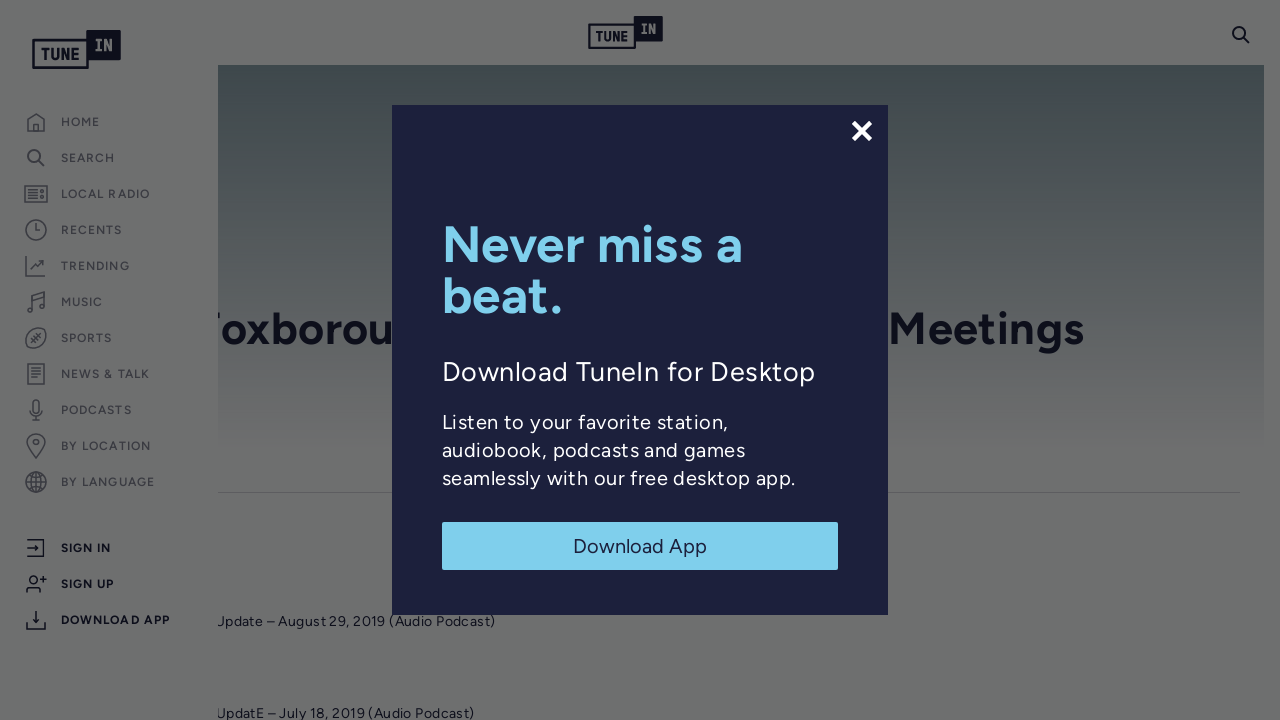

--- FILE ---
content_type: text/html; charset=utf-8
request_url: https://www.google.com/recaptcha/api2/anchor?ar=1&k=6LeX0gEiAAAAAIIeTpEprcKukrYul2unIoDI9UAF&co=aHR0cHM6Ly90dW5laW4uY29tOjQ0Mw..&hl=en&v=9TiwnJFHeuIw_s0wSd3fiKfN&size=invisible&anchor-ms=20000&execute-ms=30000&cb=h05m4co49gmy
body_size: 49255
content:
<!DOCTYPE HTML><html dir="ltr" lang="en"><head><meta http-equiv="Content-Type" content="text/html; charset=UTF-8">
<meta http-equiv="X-UA-Compatible" content="IE=edge">
<title>reCAPTCHA</title>
<style type="text/css">
/* cyrillic-ext */
@font-face {
  font-family: 'Roboto';
  font-style: normal;
  font-weight: 400;
  font-stretch: 100%;
  src: url(//fonts.gstatic.com/s/roboto/v48/KFO7CnqEu92Fr1ME7kSn66aGLdTylUAMa3GUBHMdazTgWw.woff2) format('woff2');
  unicode-range: U+0460-052F, U+1C80-1C8A, U+20B4, U+2DE0-2DFF, U+A640-A69F, U+FE2E-FE2F;
}
/* cyrillic */
@font-face {
  font-family: 'Roboto';
  font-style: normal;
  font-weight: 400;
  font-stretch: 100%;
  src: url(//fonts.gstatic.com/s/roboto/v48/KFO7CnqEu92Fr1ME7kSn66aGLdTylUAMa3iUBHMdazTgWw.woff2) format('woff2');
  unicode-range: U+0301, U+0400-045F, U+0490-0491, U+04B0-04B1, U+2116;
}
/* greek-ext */
@font-face {
  font-family: 'Roboto';
  font-style: normal;
  font-weight: 400;
  font-stretch: 100%;
  src: url(//fonts.gstatic.com/s/roboto/v48/KFO7CnqEu92Fr1ME7kSn66aGLdTylUAMa3CUBHMdazTgWw.woff2) format('woff2');
  unicode-range: U+1F00-1FFF;
}
/* greek */
@font-face {
  font-family: 'Roboto';
  font-style: normal;
  font-weight: 400;
  font-stretch: 100%;
  src: url(//fonts.gstatic.com/s/roboto/v48/KFO7CnqEu92Fr1ME7kSn66aGLdTylUAMa3-UBHMdazTgWw.woff2) format('woff2');
  unicode-range: U+0370-0377, U+037A-037F, U+0384-038A, U+038C, U+038E-03A1, U+03A3-03FF;
}
/* math */
@font-face {
  font-family: 'Roboto';
  font-style: normal;
  font-weight: 400;
  font-stretch: 100%;
  src: url(//fonts.gstatic.com/s/roboto/v48/KFO7CnqEu92Fr1ME7kSn66aGLdTylUAMawCUBHMdazTgWw.woff2) format('woff2');
  unicode-range: U+0302-0303, U+0305, U+0307-0308, U+0310, U+0312, U+0315, U+031A, U+0326-0327, U+032C, U+032F-0330, U+0332-0333, U+0338, U+033A, U+0346, U+034D, U+0391-03A1, U+03A3-03A9, U+03B1-03C9, U+03D1, U+03D5-03D6, U+03F0-03F1, U+03F4-03F5, U+2016-2017, U+2034-2038, U+203C, U+2040, U+2043, U+2047, U+2050, U+2057, U+205F, U+2070-2071, U+2074-208E, U+2090-209C, U+20D0-20DC, U+20E1, U+20E5-20EF, U+2100-2112, U+2114-2115, U+2117-2121, U+2123-214F, U+2190, U+2192, U+2194-21AE, U+21B0-21E5, U+21F1-21F2, U+21F4-2211, U+2213-2214, U+2216-22FF, U+2308-230B, U+2310, U+2319, U+231C-2321, U+2336-237A, U+237C, U+2395, U+239B-23B7, U+23D0, U+23DC-23E1, U+2474-2475, U+25AF, U+25B3, U+25B7, U+25BD, U+25C1, U+25CA, U+25CC, U+25FB, U+266D-266F, U+27C0-27FF, U+2900-2AFF, U+2B0E-2B11, U+2B30-2B4C, U+2BFE, U+3030, U+FF5B, U+FF5D, U+1D400-1D7FF, U+1EE00-1EEFF;
}
/* symbols */
@font-face {
  font-family: 'Roboto';
  font-style: normal;
  font-weight: 400;
  font-stretch: 100%;
  src: url(//fonts.gstatic.com/s/roboto/v48/KFO7CnqEu92Fr1ME7kSn66aGLdTylUAMaxKUBHMdazTgWw.woff2) format('woff2');
  unicode-range: U+0001-000C, U+000E-001F, U+007F-009F, U+20DD-20E0, U+20E2-20E4, U+2150-218F, U+2190, U+2192, U+2194-2199, U+21AF, U+21E6-21F0, U+21F3, U+2218-2219, U+2299, U+22C4-22C6, U+2300-243F, U+2440-244A, U+2460-24FF, U+25A0-27BF, U+2800-28FF, U+2921-2922, U+2981, U+29BF, U+29EB, U+2B00-2BFF, U+4DC0-4DFF, U+FFF9-FFFB, U+10140-1018E, U+10190-1019C, U+101A0, U+101D0-101FD, U+102E0-102FB, U+10E60-10E7E, U+1D2C0-1D2D3, U+1D2E0-1D37F, U+1F000-1F0FF, U+1F100-1F1AD, U+1F1E6-1F1FF, U+1F30D-1F30F, U+1F315, U+1F31C, U+1F31E, U+1F320-1F32C, U+1F336, U+1F378, U+1F37D, U+1F382, U+1F393-1F39F, U+1F3A7-1F3A8, U+1F3AC-1F3AF, U+1F3C2, U+1F3C4-1F3C6, U+1F3CA-1F3CE, U+1F3D4-1F3E0, U+1F3ED, U+1F3F1-1F3F3, U+1F3F5-1F3F7, U+1F408, U+1F415, U+1F41F, U+1F426, U+1F43F, U+1F441-1F442, U+1F444, U+1F446-1F449, U+1F44C-1F44E, U+1F453, U+1F46A, U+1F47D, U+1F4A3, U+1F4B0, U+1F4B3, U+1F4B9, U+1F4BB, U+1F4BF, U+1F4C8-1F4CB, U+1F4D6, U+1F4DA, U+1F4DF, U+1F4E3-1F4E6, U+1F4EA-1F4ED, U+1F4F7, U+1F4F9-1F4FB, U+1F4FD-1F4FE, U+1F503, U+1F507-1F50B, U+1F50D, U+1F512-1F513, U+1F53E-1F54A, U+1F54F-1F5FA, U+1F610, U+1F650-1F67F, U+1F687, U+1F68D, U+1F691, U+1F694, U+1F698, U+1F6AD, U+1F6B2, U+1F6B9-1F6BA, U+1F6BC, U+1F6C6-1F6CF, U+1F6D3-1F6D7, U+1F6E0-1F6EA, U+1F6F0-1F6F3, U+1F6F7-1F6FC, U+1F700-1F7FF, U+1F800-1F80B, U+1F810-1F847, U+1F850-1F859, U+1F860-1F887, U+1F890-1F8AD, U+1F8B0-1F8BB, U+1F8C0-1F8C1, U+1F900-1F90B, U+1F93B, U+1F946, U+1F984, U+1F996, U+1F9E9, U+1FA00-1FA6F, U+1FA70-1FA7C, U+1FA80-1FA89, U+1FA8F-1FAC6, U+1FACE-1FADC, U+1FADF-1FAE9, U+1FAF0-1FAF8, U+1FB00-1FBFF;
}
/* vietnamese */
@font-face {
  font-family: 'Roboto';
  font-style: normal;
  font-weight: 400;
  font-stretch: 100%;
  src: url(//fonts.gstatic.com/s/roboto/v48/KFO7CnqEu92Fr1ME7kSn66aGLdTylUAMa3OUBHMdazTgWw.woff2) format('woff2');
  unicode-range: U+0102-0103, U+0110-0111, U+0128-0129, U+0168-0169, U+01A0-01A1, U+01AF-01B0, U+0300-0301, U+0303-0304, U+0308-0309, U+0323, U+0329, U+1EA0-1EF9, U+20AB;
}
/* latin-ext */
@font-face {
  font-family: 'Roboto';
  font-style: normal;
  font-weight: 400;
  font-stretch: 100%;
  src: url(//fonts.gstatic.com/s/roboto/v48/KFO7CnqEu92Fr1ME7kSn66aGLdTylUAMa3KUBHMdazTgWw.woff2) format('woff2');
  unicode-range: U+0100-02BA, U+02BD-02C5, U+02C7-02CC, U+02CE-02D7, U+02DD-02FF, U+0304, U+0308, U+0329, U+1D00-1DBF, U+1E00-1E9F, U+1EF2-1EFF, U+2020, U+20A0-20AB, U+20AD-20C0, U+2113, U+2C60-2C7F, U+A720-A7FF;
}
/* latin */
@font-face {
  font-family: 'Roboto';
  font-style: normal;
  font-weight: 400;
  font-stretch: 100%;
  src: url(//fonts.gstatic.com/s/roboto/v48/KFO7CnqEu92Fr1ME7kSn66aGLdTylUAMa3yUBHMdazQ.woff2) format('woff2');
  unicode-range: U+0000-00FF, U+0131, U+0152-0153, U+02BB-02BC, U+02C6, U+02DA, U+02DC, U+0304, U+0308, U+0329, U+2000-206F, U+20AC, U+2122, U+2191, U+2193, U+2212, U+2215, U+FEFF, U+FFFD;
}
/* cyrillic-ext */
@font-face {
  font-family: 'Roboto';
  font-style: normal;
  font-weight: 500;
  font-stretch: 100%;
  src: url(//fonts.gstatic.com/s/roboto/v48/KFO7CnqEu92Fr1ME7kSn66aGLdTylUAMa3GUBHMdazTgWw.woff2) format('woff2');
  unicode-range: U+0460-052F, U+1C80-1C8A, U+20B4, U+2DE0-2DFF, U+A640-A69F, U+FE2E-FE2F;
}
/* cyrillic */
@font-face {
  font-family: 'Roboto';
  font-style: normal;
  font-weight: 500;
  font-stretch: 100%;
  src: url(//fonts.gstatic.com/s/roboto/v48/KFO7CnqEu92Fr1ME7kSn66aGLdTylUAMa3iUBHMdazTgWw.woff2) format('woff2');
  unicode-range: U+0301, U+0400-045F, U+0490-0491, U+04B0-04B1, U+2116;
}
/* greek-ext */
@font-face {
  font-family: 'Roboto';
  font-style: normal;
  font-weight: 500;
  font-stretch: 100%;
  src: url(//fonts.gstatic.com/s/roboto/v48/KFO7CnqEu92Fr1ME7kSn66aGLdTylUAMa3CUBHMdazTgWw.woff2) format('woff2');
  unicode-range: U+1F00-1FFF;
}
/* greek */
@font-face {
  font-family: 'Roboto';
  font-style: normal;
  font-weight: 500;
  font-stretch: 100%;
  src: url(//fonts.gstatic.com/s/roboto/v48/KFO7CnqEu92Fr1ME7kSn66aGLdTylUAMa3-UBHMdazTgWw.woff2) format('woff2');
  unicode-range: U+0370-0377, U+037A-037F, U+0384-038A, U+038C, U+038E-03A1, U+03A3-03FF;
}
/* math */
@font-face {
  font-family: 'Roboto';
  font-style: normal;
  font-weight: 500;
  font-stretch: 100%;
  src: url(//fonts.gstatic.com/s/roboto/v48/KFO7CnqEu92Fr1ME7kSn66aGLdTylUAMawCUBHMdazTgWw.woff2) format('woff2');
  unicode-range: U+0302-0303, U+0305, U+0307-0308, U+0310, U+0312, U+0315, U+031A, U+0326-0327, U+032C, U+032F-0330, U+0332-0333, U+0338, U+033A, U+0346, U+034D, U+0391-03A1, U+03A3-03A9, U+03B1-03C9, U+03D1, U+03D5-03D6, U+03F0-03F1, U+03F4-03F5, U+2016-2017, U+2034-2038, U+203C, U+2040, U+2043, U+2047, U+2050, U+2057, U+205F, U+2070-2071, U+2074-208E, U+2090-209C, U+20D0-20DC, U+20E1, U+20E5-20EF, U+2100-2112, U+2114-2115, U+2117-2121, U+2123-214F, U+2190, U+2192, U+2194-21AE, U+21B0-21E5, U+21F1-21F2, U+21F4-2211, U+2213-2214, U+2216-22FF, U+2308-230B, U+2310, U+2319, U+231C-2321, U+2336-237A, U+237C, U+2395, U+239B-23B7, U+23D0, U+23DC-23E1, U+2474-2475, U+25AF, U+25B3, U+25B7, U+25BD, U+25C1, U+25CA, U+25CC, U+25FB, U+266D-266F, U+27C0-27FF, U+2900-2AFF, U+2B0E-2B11, U+2B30-2B4C, U+2BFE, U+3030, U+FF5B, U+FF5D, U+1D400-1D7FF, U+1EE00-1EEFF;
}
/* symbols */
@font-face {
  font-family: 'Roboto';
  font-style: normal;
  font-weight: 500;
  font-stretch: 100%;
  src: url(//fonts.gstatic.com/s/roboto/v48/KFO7CnqEu92Fr1ME7kSn66aGLdTylUAMaxKUBHMdazTgWw.woff2) format('woff2');
  unicode-range: U+0001-000C, U+000E-001F, U+007F-009F, U+20DD-20E0, U+20E2-20E4, U+2150-218F, U+2190, U+2192, U+2194-2199, U+21AF, U+21E6-21F0, U+21F3, U+2218-2219, U+2299, U+22C4-22C6, U+2300-243F, U+2440-244A, U+2460-24FF, U+25A0-27BF, U+2800-28FF, U+2921-2922, U+2981, U+29BF, U+29EB, U+2B00-2BFF, U+4DC0-4DFF, U+FFF9-FFFB, U+10140-1018E, U+10190-1019C, U+101A0, U+101D0-101FD, U+102E0-102FB, U+10E60-10E7E, U+1D2C0-1D2D3, U+1D2E0-1D37F, U+1F000-1F0FF, U+1F100-1F1AD, U+1F1E6-1F1FF, U+1F30D-1F30F, U+1F315, U+1F31C, U+1F31E, U+1F320-1F32C, U+1F336, U+1F378, U+1F37D, U+1F382, U+1F393-1F39F, U+1F3A7-1F3A8, U+1F3AC-1F3AF, U+1F3C2, U+1F3C4-1F3C6, U+1F3CA-1F3CE, U+1F3D4-1F3E0, U+1F3ED, U+1F3F1-1F3F3, U+1F3F5-1F3F7, U+1F408, U+1F415, U+1F41F, U+1F426, U+1F43F, U+1F441-1F442, U+1F444, U+1F446-1F449, U+1F44C-1F44E, U+1F453, U+1F46A, U+1F47D, U+1F4A3, U+1F4B0, U+1F4B3, U+1F4B9, U+1F4BB, U+1F4BF, U+1F4C8-1F4CB, U+1F4D6, U+1F4DA, U+1F4DF, U+1F4E3-1F4E6, U+1F4EA-1F4ED, U+1F4F7, U+1F4F9-1F4FB, U+1F4FD-1F4FE, U+1F503, U+1F507-1F50B, U+1F50D, U+1F512-1F513, U+1F53E-1F54A, U+1F54F-1F5FA, U+1F610, U+1F650-1F67F, U+1F687, U+1F68D, U+1F691, U+1F694, U+1F698, U+1F6AD, U+1F6B2, U+1F6B9-1F6BA, U+1F6BC, U+1F6C6-1F6CF, U+1F6D3-1F6D7, U+1F6E0-1F6EA, U+1F6F0-1F6F3, U+1F6F7-1F6FC, U+1F700-1F7FF, U+1F800-1F80B, U+1F810-1F847, U+1F850-1F859, U+1F860-1F887, U+1F890-1F8AD, U+1F8B0-1F8BB, U+1F8C0-1F8C1, U+1F900-1F90B, U+1F93B, U+1F946, U+1F984, U+1F996, U+1F9E9, U+1FA00-1FA6F, U+1FA70-1FA7C, U+1FA80-1FA89, U+1FA8F-1FAC6, U+1FACE-1FADC, U+1FADF-1FAE9, U+1FAF0-1FAF8, U+1FB00-1FBFF;
}
/* vietnamese */
@font-face {
  font-family: 'Roboto';
  font-style: normal;
  font-weight: 500;
  font-stretch: 100%;
  src: url(//fonts.gstatic.com/s/roboto/v48/KFO7CnqEu92Fr1ME7kSn66aGLdTylUAMa3OUBHMdazTgWw.woff2) format('woff2');
  unicode-range: U+0102-0103, U+0110-0111, U+0128-0129, U+0168-0169, U+01A0-01A1, U+01AF-01B0, U+0300-0301, U+0303-0304, U+0308-0309, U+0323, U+0329, U+1EA0-1EF9, U+20AB;
}
/* latin-ext */
@font-face {
  font-family: 'Roboto';
  font-style: normal;
  font-weight: 500;
  font-stretch: 100%;
  src: url(//fonts.gstatic.com/s/roboto/v48/KFO7CnqEu92Fr1ME7kSn66aGLdTylUAMa3KUBHMdazTgWw.woff2) format('woff2');
  unicode-range: U+0100-02BA, U+02BD-02C5, U+02C7-02CC, U+02CE-02D7, U+02DD-02FF, U+0304, U+0308, U+0329, U+1D00-1DBF, U+1E00-1E9F, U+1EF2-1EFF, U+2020, U+20A0-20AB, U+20AD-20C0, U+2113, U+2C60-2C7F, U+A720-A7FF;
}
/* latin */
@font-face {
  font-family: 'Roboto';
  font-style: normal;
  font-weight: 500;
  font-stretch: 100%;
  src: url(//fonts.gstatic.com/s/roboto/v48/KFO7CnqEu92Fr1ME7kSn66aGLdTylUAMa3yUBHMdazQ.woff2) format('woff2');
  unicode-range: U+0000-00FF, U+0131, U+0152-0153, U+02BB-02BC, U+02C6, U+02DA, U+02DC, U+0304, U+0308, U+0329, U+2000-206F, U+20AC, U+2122, U+2191, U+2193, U+2212, U+2215, U+FEFF, U+FFFD;
}
/* cyrillic-ext */
@font-face {
  font-family: 'Roboto';
  font-style: normal;
  font-weight: 900;
  font-stretch: 100%;
  src: url(//fonts.gstatic.com/s/roboto/v48/KFO7CnqEu92Fr1ME7kSn66aGLdTylUAMa3GUBHMdazTgWw.woff2) format('woff2');
  unicode-range: U+0460-052F, U+1C80-1C8A, U+20B4, U+2DE0-2DFF, U+A640-A69F, U+FE2E-FE2F;
}
/* cyrillic */
@font-face {
  font-family: 'Roboto';
  font-style: normal;
  font-weight: 900;
  font-stretch: 100%;
  src: url(//fonts.gstatic.com/s/roboto/v48/KFO7CnqEu92Fr1ME7kSn66aGLdTylUAMa3iUBHMdazTgWw.woff2) format('woff2');
  unicode-range: U+0301, U+0400-045F, U+0490-0491, U+04B0-04B1, U+2116;
}
/* greek-ext */
@font-face {
  font-family: 'Roboto';
  font-style: normal;
  font-weight: 900;
  font-stretch: 100%;
  src: url(//fonts.gstatic.com/s/roboto/v48/KFO7CnqEu92Fr1ME7kSn66aGLdTylUAMa3CUBHMdazTgWw.woff2) format('woff2');
  unicode-range: U+1F00-1FFF;
}
/* greek */
@font-face {
  font-family: 'Roboto';
  font-style: normal;
  font-weight: 900;
  font-stretch: 100%;
  src: url(//fonts.gstatic.com/s/roboto/v48/KFO7CnqEu92Fr1ME7kSn66aGLdTylUAMa3-UBHMdazTgWw.woff2) format('woff2');
  unicode-range: U+0370-0377, U+037A-037F, U+0384-038A, U+038C, U+038E-03A1, U+03A3-03FF;
}
/* math */
@font-face {
  font-family: 'Roboto';
  font-style: normal;
  font-weight: 900;
  font-stretch: 100%;
  src: url(//fonts.gstatic.com/s/roboto/v48/KFO7CnqEu92Fr1ME7kSn66aGLdTylUAMawCUBHMdazTgWw.woff2) format('woff2');
  unicode-range: U+0302-0303, U+0305, U+0307-0308, U+0310, U+0312, U+0315, U+031A, U+0326-0327, U+032C, U+032F-0330, U+0332-0333, U+0338, U+033A, U+0346, U+034D, U+0391-03A1, U+03A3-03A9, U+03B1-03C9, U+03D1, U+03D5-03D6, U+03F0-03F1, U+03F4-03F5, U+2016-2017, U+2034-2038, U+203C, U+2040, U+2043, U+2047, U+2050, U+2057, U+205F, U+2070-2071, U+2074-208E, U+2090-209C, U+20D0-20DC, U+20E1, U+20E5-20EF, U+2100-2112, U+2114-2115, U+2117-2121, U+2123-214F, U+2190, U+2192, U+2194-21AE, U+21B0-21E5, U+21F1-21F2, U+21F4-2211, U+2213-2214, U+2216-22FF, U+2308-230B, U+2310, U+2319, U+231C-2321, U+2336-237A, U+237C, U+2395, U+239B-23B7, U+23D0, U+23DC-23E1, U+2474-2475, U+25AF, U+25B3, U+25B7, U+25BD, U+25C1, U+25CA, U+25CC, U+25FB, U+266D-266F, U+27C0-27FF, U+2900-2AFF, U+2B0E-2B11, U+2B30-2B4C, U+2BFE, U+3030, U+FF5B, U+FF5D, U+1D400-1D7FF, U+1EE00-1EEFF;
}
/* symbols */
@font-face {
  font-family: 'Roboto';
  font-style: normal;
  font-weight: 900;
  font-stretch: 100%;
  src: url(//fonts.gstatic.com/s/roboto/v48/KFO7CnqEu92Fr1ME7kSn66aGLdTylUAMaxKUBHMdazTgWw.woff2) format('woff2');
  unicode-range: U+0001-000C, U+000E-001F, U+007F-009F, U+20DD-20E0, U+20E2-20E4, U+2150-218F, U+2190, U+2192, U+2194-2199, U+21AF, U+21E6-21F0, U+21F3, U+2218-2219, U+2299, U+22C4-22C6, U+2300-243F, U+2440-244A, U+2460-24FF, U+25A0-27BF, U+2800-28FF, U+2921-2922, U+2981, U+29BF, U+29EB, U+2B00-2BFF, U+4DC0-4DFF, U+FFF9-FFFB, U+10140-1018E, U+10190-1019C, U+101A0, U+101D0-101FD, U+102E0-102FB, U+10E60-10E7E, U+1D2C0-1D2D3, U+1D2E0-1D37F, U+1F000-1F0FF, U+1F100-1F1AD, U+1F1E6-1F1FF, U+1F30D-1F30F, U+1F315, U+1F31C, U+1F31E, U+1F320-1F32C, U+1F336, U+1F378, U+1F37D, U+1F382, U+1F393-1F39F, U+1F3A7-1F3A8, U+1F3AC-1F3AF, U+1F3C2, U+1F3C4-1F3C6, U+1F3CA-1F3CE, U+1F3D4-1F3E0, U+1F3ED, U+1F3F1-1F3F3, U+1F3F5-1F3F7, U+1F408, U+1F415, U+1F41F, U+1F426, U+1F43F, U+1F441-1F442, U+1F444, U+1F446-1F449, U+1F44C-1F44E, U+1F453, U+1F46A, U+1F47D, U+1F4A3, U+1F4B0, U+1F4B3, U+1F4B9, U+1F4BB, U+1F4BF, U+1F4C8-1F4CB, U+1F4D6, U+1F4DA, U+1F4DF, U+1F4E3-1F4E6, U+1F4EA-1F4ED, U+1F4F7, U+1F4F9-1F4FB, U+1F4FD-1F4FE, U+1F503, U+1F507-1F50B, U+1F50D, U+1F512-1F513, U+1F53E-1F54A, U+1F54F-1F5FA, U+1F610, U+1F650-1F67F, U+1F687, U+1F68D, U+1F691, U+1F694, U+1F698, U+1F6AD, U+1F6B2, U+1F6B9-1F6BA, U+1F6BC, U+1F6C6-1F6CF, U+1F6D3-1F6D7, U+1F6E0-1F6EA, U+1F6F0-1F6F3, U+1F6F7-1F6FC, U+1F700-1F7FF, U+1F800-1F80B, U+1F810-1F847, U+1F850-1F859, U+1F860-1F887, U+1F890-1F8AD, U+1F8B0-1F8BB, U+1F8C0-1F8C1, U+1F900-1F90B, U+1F93B, U+1F946, U+1F984, U+1F996, U+1F9E9, U+1FA00-1FA6F, U+1FA70-1FA7C, U+1FA80-1FA89, U+1FA8F-1FAC6, U+1FACE-1FADC, U+1FADF-1FAE9, U+1FAF0-1FAF8, U+1FB00-1FBFF;
}
/* vietnamese */
@font-face {
  font-family: 'Roboto';
  font-style: normal;
  font-weight: 900;
  font-stretch: 100%;
  src: url(//fonts.gstatic.com/s/roboto/v48/KFO7CnqEu92Fr1ME7kSn66aGLdTylUAMa3OUBHMdazTgWw.woff2) format('woff2');
  unicode-range: U+0102-0103, U+0110-0111, U+0128-0129, U+0168-0169, U+01A0-01A1, U+01AF-01B0, U+0300-0301, U+0303-0304, U+0308-0309, U+0323, U+0329, U+1EA0-1EF9, U+20AB;
}
/* latin-ext */
@font-face {
  font-family: 'Roboto';
  font-style: normal;
  font-weight: 900;
  font-stretch: 100%;
  src: url(//fonts.gstatic.com/s/roboto/v48/KFO7CnqEu92Fr1ME7kSn66aGLdTylUAMa3KUBHMdazTgWw.woff2) format('woff2');
  unicode-range: U+0100-02BA, U+02BD-02C5, U+02C7-02CC, U+02CE-02D7, U+02DD-02FF, U+0304, U+0308, U+0329, U+1D00-1DBF, U+1E00-1E9F, U+1EF2-1EFF, U+2020, U+20A0-20AB, U+20AD-20C0, U+2113, U+2C60-2C7F, U+A720-A7FF;
}
/* latin */
@font-face {
  font-family: 'Roboto';
  font-style: normal;
  font-weight: 900;
  font-stretch: 100%;
  src: url(//fonts.gstatic.com/s/roboto/v48/KFO7CnqEu92Fr1ME7kSn66aGLdTylUAMa3yUBHMdazQ.woff2) format('woff2');
  unicode-range: U+0000-00FF, U+0131, U+0152-0153, U+02BB-02BC, U+02C6, U+02DA, U+02DC, U+0304, U+0308, U+0329, U+2000-206F, U+20AC, U+2122, U+2191, U+2193, U+2212, U+2215, U+FEFF, U+FFFD;
}

</style>
<link rel="stylesheet" type="text/css" href="https://www.gstatic.com/recaptcha/releases/9TiwnJFHeuIw_s0wSd3fiKfN/styles__ltr.css">
<script nonce="c-D1yc5TcdEswSXnVJ9zoA" type="text/javascript">window['__recaptcha_api'] = 'https://www.google.com/recaptcha/api2/';</script>
<script type="text/javascript" src="https://www.gstatic.com/recaptcha/releases/9TiwnJFHeuIw_s0wSd3fiKfN/recaptcha__en.js" nonce="c-D1yc5TcdEswSXnVJ9zoA">
      
    </script></head>
<body><div id="rc-anchor-alert" class="rc-anchor-alert"></div>
<input type="hidden" id="recaptcha-token" value="[base64]">
<script type="text/javascript" nonce="c-D1yc5TcdEswSXnVJ9zoA">
      recaptcha.anchor.Main.init("[\x22ainput\x22,[\x22bgdata\x22,\x22\x22,\[base64]/[base64]/[base64]/KE4oMTI0LHYsdi5HKSxMWihsLHYpKTpOKDEyNCx2LGwpLFYpLHYpLFQpKSxGKDE3MSx2KX0scjc9ZnVuY3Rpb24obCl7cmV0dXJuIGx9LEM9ZnVuY3Rpb24obCxWLHYpe04odixsLFYpLFZbYWtdPTI3OTZ9LG49ZnVuY3Rpb24obCxWKXtWLlg9KChWLlg/[base64]/[base64]/[base64]/[base64]/[base64]/[base64]/[base64]/[base64]/[base64]/[base64]/[base64]\\u003d\x22,\[base64]\x22,\x22wqjCkHYHwpHCicK9WcOkwovDgE4fEjDCtcKBw47Co8K6CClJaS0dc8KnwrvChcK4w7LCuG7DoiXDtMKKw5nDtW9TX8K8acO4cF9gRcOlwqgEwqYLQkzDr8OeRh5UNMK2wrbCnwZvw79RFHEafFDCvF/CnsK7w4bDmcOQAAfDqcKAw5LDisKTMjdKFH3Cq8OFVUnCsgszwoNDw6JhLWnDtsO6w5BOF09nGMKpw6FXEMK+w6FnLWZHKTLDlX8ARcOlwqZhwpLCr1/CtsODwpFBdsK4b1hNM14AwrXDvMOfVcKaw5HDjAVVVWDCpkMewp9Lw6HClW9mUAhjwr7CujsSenwlAcOCDcOnw5kBw7TDhgjDgnZVw7/DjDU3w4XCvwEEPcOswpVCw4DDvsOew5zCosKxH8Oqw4fDtlMfw5Fdw7p8DsKmJMKAwpAPZMOTwooawpQBSMO3w6w4Fz7DqcOOwp8Bw4wiTMKwIcOIwrrCsMOYWR1xSD/CuSHCtzbDnMKBWMO9wp7CgsOPBAIONw/[base64]/CgcObHsKvY8KAwpDCoz7Cm8KsdMKaIGw1w6DDh8KYw44SPsKqw4fCtS7DlsKWM8K/[base64]/CqQHDgMOsJBfCsDvDs8KwVcKtJ24vflZwHGnCgMKxw5UwwqVZPhFrw7TCkcKKw4bDncKgw4PCgiQJOcOBGi3DgAZ3w7vCgcOPcMOpwqfDqS3Dn8KRwqRHJcKlwqfDpMOneSgeQcKUw6/CsXkYbWZ6w4zDgsKYw40IcT7Ci8Kvw6nDrsKcwrXCig8sw6tow7rDpwzDvMOpWG9FGlUFw6tjRcKvw5tMfmzDo8Kxwr3Djl4BJcKyKMKNw4E6w6hKAsOIPGjDvQMuV8OPw5Jzwr04SFZOwqU+V07CohbDkcK0w4pNF8KMXGvDo8OAw6nCuynCmcO+w4LCl8OvT8O/M1LCk8O/w47CtC8xUU3Dh0LDrRHDn8OlU3V5Y8KnCsONaX4DOh0Bw5hgVynCq2RNN38SA8KOdivCu8OrwrPDpXM6IMOdbRTDvSTDosKaC1N1wqJGDHnCm1QXw5jDvRTCkMKieg3CksOvw7wmNsO7DcOXY2/DlWQowrrCnjHCvcKTw5jDosKAHmNPwpBjw4AtCMKlAMOgwqPCgk5rw4bDhCJgw4/[base64]/CtsOCw7zCrHDDtnBhfhbCjMOXT8OBwrFqWMKEwqjDt8KmAMOoeMOjwqh1w6BSw5UfwrTCnUnDlWc+cMOSwoFWw79KM24Vw58pwq/[base64]/NCttDMKGcsKvw7x1ZcOZwodANXRnw7TCgTcpGcOpWsK5C8Oawo8WXsKhw6/CuikiQh9KfsOWH8Kxw5k0MW7DmG99C8OjwrLDoGXDuQIiwq3DtQ7CusKJw4jDrzQLclN5NsO0wow9HcKuwqzDncKZwrXDuzUZw7xyWXd2NsOtw5vCmWAbRcKSwobCjGZgFUjCgRA/YMOBI8KBZTvDvMOAQ8KwwrYYwrLDrh/DoCRjFABoAH/DhsOQHWPDtMKQOsK9EzlLDcKVw4R/YMK/w41+w5HCtTHCrcKdYUvCjjzDmnzDh8KEw7JZRcKPwpjDn8OUEcOew7/DqMOiwoB2wrTDk8OPETYyw6fDtnM0dyfCvMOpA8ObOAEnYMKEO8KtYGYcw71cJ23Cmz3DpXPCrMKlIcO4J8K5w6FCWWBnw5VZOcOTXyYOaB3CsMODw5cvOkRZwotQwpbDpBHDkMK6w4bDsEQWOzcKcEk5w6FHwpYKw6QpEcO1WsOgT8Kddng9HhfCmn8cV8OKTT4/wqPCkSdQwqLDsnDCvUTDicKyworDocOpEMOoEMK6cHnCsS/CkcOnwrbDtsK3AAfChcOcacKjworDgHvDs8KdZsKoEkZZfQMlJcKowofClG/Ci8O2DMOCw4LCoF7Do8OTwpM3wrcVw6QbFMKzNS7Dg8O1w7zCqcOnw6gBwqcqJ0DDtFs7GcOPw63Dqj/DisO4ZsKhWcKLw6glw5DDtTzCj156VcKAecOpMUpJJMK6VMOCwrw0acOgHHPDpMKlw6HDgsKTZXnDqG80b8KOdlLDgMOMw5pfw6ljOREAZ8K9KcKbw4vCucOpw4vCqsO4w43Cp3/DqcKgw5xBHHjCsF/CvMKfWMKVw6HDlFphw6vDoRogwpjDhm7DjiUhd8OjwqEcw4BOw5zCn8Obw6XCpjRaQjnDtsK/[base64]/DgCrCssOKBgnCqTdswop8BsOqGwfDvnbCrShBAcOaIgDCgilPw6XCjT80w5HDvzPDohFCwo1GVjAnwpgGwoBSXjLDjEN4Q8Oxw7onwpLCvMKCLMO/acKPw6PDmMOoZG84w7bDnsO3w71tw67DsHbDhcOuwopcw41jwozCsMO/wqxlVCHConsuw7g7w6HDr8O/wrMJZEpKwoowwqjDpgvCvMOlw78mwqpCwrYIZ8O+wo/[base64]/[base64]/DpMOsw4YIcsONw4Q9UMKxGMK8wqvDosKQw6rChMOHw6puaMKIwpY0CgAAwpLDt8OROj0ecjd0w5EKwrVsesKDZcK4w5FODsKbwqsqw797wpHCtFsHw6dDw5AbInwXwofChnFmSMOUw5dSw4g1w7pCU8KEw4/[base64]/w5dqwpRnw75Ewrsqw6lQwp9IWFRzG8Kmf8Kww5dUesKfwq/DvcKww4jDosOkBMO0CEfDvsOHf3RuEcOlISLDqcKCP8OmWhhTLsOiW2EXwpjDnSE6dsKmw6Qww5bCgcKIwrrCk8Kuw53CrDXCg0DCi8KVDys/[base64]/Co8KCM0DCu8OFY8KxIH3Dm0zCiFZ9wohSw4hjwr/CvkrDv8KCUFnCjsOJHRDDkQfDnh4/[base64]/DokbClnjCjcKCwoArFWs8w4pHwosOcsOpKcKLwrnCoF/ChTjChcK/[base64]/[base64]/Dq8OTNwx9DcKOC8OheCg5V1nCoH0LwpsTewnDhcOiOMO6XsObwrYHwr3CgjACw7rDicK2O8OtFB/Cq8K/wqMhLhPCvMKKGElfwqtVKsOjwqBgw5fClTHDlFfCph7CncK1BsOfw6bDtirCi8OSwqnDpwhoFMKlJ8Kiw7TCglLCqsKVXcK9wobCrMKjJwZGwrDClCTCrwTDn3pDccOQXU5eBcKew7LCo8KDR0jCoQLDk3bCksK/w6Z/[base64]/DtVDCoMOhw41UwqbDs8KDT8KtfWnCsMOjw7fDicOSD8Oyw6HCnMO+woAvwptlwq1jwqPDisONw5Ndw5TDh8OBw5TDiRdEF8K3WsOUZH/DmHoMw5LCqEMrw67CtnNvwpgBw7nCsR3Dh3VaEcOJwrduLsKnCMKZQ8KuwpAkwofDrQTCrcKeGUk/HzDDokXCqQJxwqt5asOmG35bW8OywrHDmzpnwqJOwp/CvBhSw5DDoGsJUgDCnsOLwqg8RcO+w67Cq8OBwrt3OwjDrl8ZQGotXsKhDVNLTmnCicOPUB1wRA96w5/CpsKswrfCusOlJ3s8JcOTwqEsw4dGw5zDncO9ZDPDo0MpVcKHe2PCr8KsBUXCvcOxE8Ouw7tOwrzCgjPDl1DCn0PCqX/CmUHDmcKyPgYPw4Ntw6VcDMKfScKhOSFPAxLChAzDnB3Dj3jDjkPDpMKOwpl1wpfCocKXEn7DqhLCqMKcLwzCpF7DkMKRwq0cMMK9DUo0w6PDkjrDnyzDiMKGYcOTwpHDigQecVnCmRzDhHzCrRoPfRPCtsOmwpghw6fDo8K1ewrCvjVGAmrDjcOPwo/DqFfDpcOzNCHDtsOnAlBMw7dMw7DCu8K8NEfCisODLg0MecKKIyvDvDTDssOMM1XCsD44CMOMwqjCqMK6KcKRw5nCsFtUwqV+w6pLPTXDlcO/B8KMw6txPUhqNyZnLMKhDSVBdzrDsSJ3QiJ5wqzCkQHClsKAw77Dt8Omw7Y7AhvCicOFw589FGbDtMKAAQd4w5MOJTsfF8OSw6fDrcKvw7Uew65pbTHCmxpwJcKewql0WcKpw5wwwqVuRsK8woUBNTkew5VhcsKjw6RowrvCtsKIBHrChMKWAAt/w714w4F+RWnCkMOILU7DpAYKSj0xf1INwoJxdx7DnTvDjMKCCANCDMKIHMKCwo15XTvDnX/Cs08iw60pEHvDnsOIwpLDmTPDm8OPR8OLw4UYPzx7Oi/DlBUYwpPDtcOaGxXDlcKJFABcE8Ofw5PDqsKPwrXCpCbCqcOMB0LChMKuw6AnwrrCjDHChcOBC8ONw4YgHUMzwqfCtRRARx/[base64]/[base64]/[base64]/w45pw6UMw5B0w55qCsOmIH5WwqRHw7xXCjPCn8Ojw6zDhS8yw6dsWMObw4/DqcKBdx9Rw47ChWrCjxrDrMKBeTA/wrDCsUBPw6fCpycNWGrDkcO/wp0Zwr/CkMOPwpYFwqIGOMO7w7PCuG/CpsOXworCp8KuwrtJwokqIifDuj13wpckw7lrARrCtxA/R8OXaAhxey3DmsOawpnDqiLCkcKKw5AHAcKuAsO/w5Q9w7zCmcKCUsKDwrgUw50dwotMfmbCvScAwqpTw7MLwr3CqcOuI8Osw4LDux5+wrM9HcOyH0zCuRQVw5V3Ihhzw6/CoABiAcKvNcO3Q8KEUsKNYkfDtQHDhsOKQMK6DinDtS/DvsKRDsOjw5sIQMKeccKvw5fCnMOQwrUKIcOswq/DrT/CusOcwqfChsK3CRcuIzLCiH/[base64]/CtmjDiMOnwpdvHAXCtMKYOU/DiV4rNHrCuMOyd8KAb8OLw65RD8Kww6dwTUl4Ji/CrSUzHgpcw75dV1lPUjp0Jmc5woUDw78SwpkzwrTCuD5Gw4Y6w44uasOnw6QtAcKxCsOEw7BXw6NaZVd+wodgCMKvw55Pw5PDo19lw45RQMKJXDZ+wpDCqcO7CcOmwrkEDCUFU8KlOVXDtTV/wrPDtcK4HSvCvDzCkcO9OMKYbsK/aMKxwo7Dm3gZwqVHwoXDhXvChMOGFcOpw4/Dk8Oxw5hVwoByw5k2Kj/CosOpM8KEMsKQRGLDkgTDvsKBw63CrAEJwpwCw57Dr8OZw7VdwoXCscOfQ8KNfsO8DMKvFy7DrBlUw5XDqmVWCg/CncK2BVFZAcKcN8KgwrMycE/DgsOxFsOzV2rCkh/ClsOOw77DoToiwol9wo4DwobDuirCucODMBA+wqoJwqzDk8OEwo3CjsO+wqt/wq7DkMKbw4rDs8Kuw7HDiEfCljpoDSoxwonDtsOYw786d1RWckTDhQc4FcOsw7tnw6rCgcKdw4vDusKhw4Udw69cK8OZwohFw7lZBcK3wpTCjFTDisOUw73DjsKcCcKxeMKMwp4YOsKUfsORcCbDksKgw6TCvy/CksKjw5A1wpXCusOIwrXCsU4pwrXDm8OGR8OTHcOXesOoBcOcwrIKw4LDnMKfw7HCv8OZw4zDhcKxZ8K/[base64]/[base64]/CsMOLP8KsIy3CuMKvwp9Fwr9uwqLDr8OHw6DDhUoIwpAcwrUEWsKVKsO+WQwmLcKBw7XCoxkscHDDmcK3VBhOe8KqcyRqwoVEdwfDlcKBA8OmaD/CpivCtUgxG8OuwrE+TTM1M33DrMOHECzCs8OKwpwHBcKywo/Ds8Obe8OCYMKNwqTCosKYwrbDqRZ0wr/CvsOXQsKZe8KGbsKcKWDCknDDgcOMEsKSPBMrwrtLwqLCinPDuFYxCMKAFmfCin8CwqQBDkjDvT/CpFTCjULDj8OBw7TDpsONwqXCjBnDuSvDosO2wq98HMK4w443w6vDqBNLwoVkDjXDvgXDmcKHwr51IE3ChhDDscOAYnHDuGg+LGAjwokAAsKWw6XCgMO1TMKKExRjfQoRwqNJw6TCmcOWOX5IBMK1w40/w4RyZWUkK3PDgcKTaSs7dxrDnMODw5HDn0nCiMOVYVpvXBPDlcOVcBnCs8OYwp7DjkLDhXEucsKGwpl3w5TDix8jwqDDqWB3M8OKwoZ8w69pw6t7GcKxRsKsIcOtSsKUwqU8wrwBw5MgUsOkesOMW8OUw4zCt8KhwpzDmDAJw7/CtGk4BcKqecKFfcKSesOAJxEqfMOhw43ClsOjwr3Dm8K7fHNUVMKqWmFzw6/DosKjwoPChcK7G8O7BQ9caCZwLFx2UMKEbMKPwoHCkMKmwo0Gw6zCmsOIw7deMsO7QsOHLcOTw7sCw6/CqsOgw7jDhMKmwrFHGUnCplrCtcOdT2fClcKQw7nDqRDDgmTCnMKmwoNWY8OXeMOmw7/[base64]/w5lcdBUFU0nCn8KVwrDCoyZxw6vCtBrDmAjCo8O8w5cJL1YtXMOMw4LDnsKWScO1w5FAwqtZw693J8KDwpNJw6IcwrpnBcOyFCdSe8Kgw50GwrDDrMOFwqApw4bDkivDgT7CvsOrKG95UMO/XsKcBGcqw6lpwo9Zw7MxwpAsw73CrQTCm8KIGMKqw7Adw7vCnsKsLsKqw6jCjx8jQw/Dg2zCpcKWDcKyP8OLJ3Nlw6cEwpLDrk4Mwr3DkE9WGcOFVTXCv8OmBcO4XVZyTsOYw7UYw58Hw53DlEHDlFxDwocvOXzDncORw4bDk8Oxwo41SAAcw4FEwojDgMO3w7Y5wrEfwp7CjFoWw6Frw7V8w4Yhw6hqw6HCn8KuNEPCk1h1wptfeVs9wq/DhsOlB8KzIUnCqsKVZcKiwqXCh8OKI8Osw6LCusOCwo48w6UpJMKCw6INwrdcOUdsMGhOBsOLenrDusK+UsOTacKaw4www4d3ViwMfMO3wqrDpDoYAMKgwqbCiMOSwo/CngE5wrXCghdOwqArw5pfw7TDocOWwqoGXMKLEF47bR/[base64]/DiVLDnsKww443wonDjAxww7LCsMOaacKgRVBWdHF1w4V5b8KMwqfDpFd2A8KvwqYGw54hI3LCrHlFUT8wQS/Dt1lFbGPDgy7DgAdEw7vCizR0w5rCosOJVXNEw6DCqsK2w78Sw7Bzw4srDcOfwrjDtwnDpl7CsSJiw6vDlzzDgsKjwpJLwrg/W8Ogw6rCnMOcwqtUw4YBw6vDmRTChT4VbR/[base64]/Do8O0wqnCmkodUsOZE8OYwr3CumLCtzvDqDDCpDzCjCVBD8KiFkB2JFYQwr9qQMO/wrkKcMK4TTU6f2LDmVjCicK9MB/CoQQANcKqKmrDiMOMK2jDsMO2TsOZdA0uw7bCv8OZdSjCicORcUDDtGg6wppQwpVuwpRawr0twok9anzDpXjDm8ONBDwnPhvCocK5wpkwKX/CtsOrdiHCjTPDl8K+AMK7Z8KEB8OJw49kwqbDvSLCplbDqgQDw6TCqMKdaRhEw6VcXMO7RMOww7RfD8OMChxQanQew5QuUVjClDLCmsO7UXvDpsO8w4HDo8KEKGEDwqbCkMOcw4zCmV/CuissZy5BC8KGPsKkCMOLfcKKwpozwr7Cv8OvIsO8WCfDknEpw6o5TsKWwpjDvMKPwqkWwoFHPC7CrEbCrg/Dj1DDjiphwoAtAxk5Hnxmw5w3RcKTwozDiEzCucOSLFjDmSTCgSjChkx4Z0A2bwcyw7JeBsK9e8ODw6ZHaFfCgsOQw7fDpUPCtMO6Yy5jMGbDjsK/wplFw7oJwoDDkkVcV8KBE8KWS0bCgXUswq7Du8O1wpMFwptYZsOnw5tBw60GwocdQ8KXw4rDvcKBLMO5E2vCphx/w7HCriPDqcKfw4cGH8Kmw4LChVI/[base64]/Dq8OYw6bCssOJw6h5wpFdQhLDhwbCqCHCh8OEwozCsjE2K8OnwozDjSVVDwHDgj0Fwq87LcOfR3dpRE7Dr0Bjw4ViwrvDiADChgMAwroBDE/[base64]/Cly/[base64]/CoMOkCcKbAMO4JGF1w4VRw5wwDAzCg17CpTzChMOdw7JZacOofz0fw5A8W8OBGQ8Aw43DmcKOw7jClcKJw5wPZsOowrzDjQ3DjcOSXsK1bz3Cp8KSWynCtsKew41ZwpXCmMO/wqwIZATDi8ObVRUWwoPCildswpnDiAJGLEICwpQOwqpsesKnHm/CrAzDssOxwonDsSNTw5vCmsKFwoLCo8KEVcOBdzHCncKUwr/DhMKYwoZLwqLCmH8CblRsw5zDucK0DwQ0NsKgw7pdfUzCrsOoTkfCq0EXwqQywod/w5tqEAUew6TDssKyYhvDoDQew7rCuldVdcKJw57CpMKCw5olw6t1TsOdBi3CvzDClxZkI8Oawptew43DtRA6wrduYcKsw5rCgsKPCWDDgFVcwovClgNtw6EtTwTDghjDhsORw6nCt0LDnTvDrTQnKMKew4nDicK/wqzDnHl4wrrDucOTdDTClMOkw4jCv8OUSRwUwo/Cmi4FPlIQw5fDgcORw5bCvUFVJ3HDhR3DqcKgD8KaF0N+w7LCscKaJ8KRwrNNwqRkwqLCtVLDrUQnF13Du8KmdsOvw7wgw7PCtnjDu0JKw7/CrlvDp8O2IlFtRRxUeV3Dgn5jwoPDkmvDssODw6fDiA3DhsOSYMKPwqbCpcKXO8KHIyzCqDE0YsKyWWDDp8K1RcKOO8Orw5nCmsKWw489wrDCuxbDhRRXJkVaURnDvAPDpMKNecOFw6vCksO6wpXCt8OKwodfE0VREgMrSlNfY8OQw4vCmB7Dpng9wrtGw4/[base64]/[base64]/DrcOYwpTCpcOGw5cVwr4Bw6rDk2DCtMOywqTCq37DvcOmC1wkw4krw782UcK/wrI5RMK4w5LDkBLDsnHDqAwHw5Y3w43DhSnCiMKHW8Ofw7TCncKqw5hIFEHCkFNUwo1ew4xWwpxWwrl5GcKUDkbCrMOSw57DrMKdSWEWwrZdXhcGw7vDpTnCsnoqTMO7BlnDgl/ClcKVwrjDmyMhw6zCr8Kjw58rPMK/woDDpjTDr1DDpkEZw7fDuEPDjGA5CMOrCsKWwprDuy3DhivDjcKcwpEYwoVOWsKiw50aw4Z9ZcKWwpVTJcOQb3R7NcO5B8OZdwFkw5sPwprCuMOswqJ9wpXCpDfCtT1McBTCjDHDgsKzw458wobDi2XCgxsHwrfCocKpw6/CsQ4zwozDgXjCncKOY8Kpw7fDhcKAwqDDhFUVwoJfwpvCu8OxG8Kfwq/CoSduEABpU8Otwo9PTAckwp19R8Kmw6zCo8OpP1bDmMKeQsK8ZcK2IVEGwojCocKcTlfCssOQcU7CoMOhacK2wrl/QzvCm8O6woDDrcKABcK5w6kdw7hBLDEKN35Dw4vCpcOuZwFLI8OWwo3CqMOGwog4wrfDnngwJMOpwoBJFzbCisKpw6XDpX3DlwfDo8K6wqRKYR8qwpYiw77CjsKzw4tTw4/DlwYCw4/CsMKPLARVw4g1w7gFw5YDwokUAMK2w7llXT8ZGFPCsVUcFFojw4zCn0F7O0/DjBjDqcKDP8OxU3DCpH1XGsKWwqjCsxsew6nCsgnCmMOsX8KXMHk/[base64]/CucO7wrMlw7JNwpHDlcO5f8O6URbCmMKkwoIvw4Nkw7l4w7Viw4sqwphfw5kmc09aw6kVFlMVQR/[base64]/DpDkdwqcbfB3CvsOzBX5GRA4nJ8OgbMOfG0JSEsKcw57DhU5ewrQGHmXDqURBw6fCiVbDosKGITZIw6rCviZfwqrCvCBLfifDpj/CqiHCm8O6wo3DjsOTb17Dil/DtMOdDxcRw4nCpFd/wrMabsKXMsKqakx4wp1hI8KDAEwlwqo4wq3CnMKvFsOEcxrCoyTCsFDCqUTDkMOVw43Dg8Oiwr1+M8OKO3hNdQwREBTDjUfCrSrCv2DDuUYVDsOlFsK/woDCpRHDn2DDp8KuWwLDpsO0J8OJwr7DmMK+WcONPcO1w6YlExorw7PCiCTChcKZw7DDjDjDvGDCljZaw5zDqMOGwo4JUsK2w4XCiyTDmsOROCzDpMOxwpl/[base64]/[base64]/CjcOYw4fCgnnDn8Kbwq1TQsK/wqtCwr/CmFXCjTLDj8K/Jg3CsibCtMOzCGLDssOnw5HCihpdcMOMc1LDuMKqWsKOfMKqw4g2wqdcwp/DicKhwrTCgcK6wpQCwqfDisOVwo/DmjTCpnM3Xz9QOGkEw6xjesOjwrFCw73Dq1cOA0bCkl4Rw7AewrZ+w6TDtx3Cq1Yaw4bCn2UmwoDDvyjDs3hJwo92w50Cw6IxRHfCpcKFRMO/wr7CncKawoxJwokRaA4gayxyeHvCsjkwcsOIw6rCt1MkXybDky9kbMKow6nDj8KzV8KXwrxWw4UKwqPCpSQ4w4R0Lzh4cwQLOcKbUMKPwrd4w7bCtsK6wqJbJ8KYwox5UsOuwrIjGxohwpc9w6bDvMOgccOYworDmsKkw5DCjcOPJFg6J33ClhlJacKNwp/[base64]/JzzCqcKfwrTDrh/[base64]/Djlxcw5k3EMKDwqfCmsOKFcOcw4XCu2TDuXVuwrlrworDk8OEwrJ5PsKRw5XDisKSw584O8KbacO4KEfCrTHCscKOw6FoSsKLbcK3w7MKJMK5w4/Chn8Lw6bCkgPDgwU8LgYIwpYNf8Ohw5rDnGrCisKgwoDDvFUaPMOCHsK1PHvCpiHCvhhpAinDug1iFsOMUATCv8OIw45aMBLDk0HDrwjDh8OQIMKMZcKSw7jDmMKFwr87Pxlyw67CscKYG8KgIkUhw4IxwrLDnAI/wrjCqsOKwpDDpcOAw6svUFZDLMKWBMKuw5nDucKAAT3DqMK1w60ZXcKBwpNjw5Y1wo3Cq8OMN8K9DWJ2VMKDdBbCs8K+KH1Vwr8Zwp5GU8OjZ8KPSzpKw4Eew4LCj8KwVTDDvMKTwpvDuiA+UsKeeUMePMKKIjrCkMO4e8KBfcK5CFXCnQ/Cn8K/YQ09RxYow7I9diViw7fChlPCiRTDoTLCsR5FFcOERFYmw6dPwpTDqcKww63Dk8OuZDJNw5LDnyhTwowPRjUFTTvChRXDin/CscKJwqw4w5jChMO4w71fBQQkTMOEw6rCoS7Du0jCvsOeJcKkwpbClmbClcKgPMKvw6w6GFgKTcOfw41wChHDqcOOJ8Kyw6TDoEAdUn3CrhQNwogbw7TCqSrClj4/wo3DlMKww643w6zCp0A1D8OZU103wrV5I8K4XmHCuMKsZi/DlQExwrFGQsKhdcOiw5o/[base64]/wqQ1UsOvFAzChgAlwqPDmcKew6nCrnrCgFfCo01NL8OjbcKABxHDrcKdw4ovw4AaXhbCsgjCpMKkwpTCrcKHw6LDjMKcwrTCjVrDgT0MATTCoiBHw4rDjsOqBldtIipowpnCk8Ofw55pHcOAQMOrKUUmwozDscO8wqPCkcKHYzPCmcOsw6Bww7/DqTsbCsKGw4RuBV3DmcOtFMOZEgzCg0MlekEORcKDZsKJwoAAE8OMwrXCsxNtw6jCscOcw7TDlMKAw6LCrMOPc8OEAsOpwrovRMKjw6sPOMOgw6TCiMKST8O/[base64]/DkMKwYMOJw6Jsw7PDkQrCnE3DtcO/[base64]/wrTCosKiLx/CsDZ2w5TDk8KUwoHDkMKKwrEDw5NYwrvDmcKTw5fDhcKfQMKFQifClcK3S8KXdGvDgsKnOHLCv8OpZ0bCu8KFYcOeasOjwo4qw6QIwptFwofDr3PCuMO2SsKUw53DoxDDniYEDQfClRsTaV/DjxTCsGTDix3DncKhw6lDwpzCosKHwoZ9w741AW0Hw5h2McO3T8KyZcKcwoEZw6AUw7/CmQrDksKBZsKbw5rClsO1w7BiYk7CvyzCoMO3wpvDkikFcChbwogtDcKdw6BvD8OVwo9xwpR2ecOMNzViwpTDicKaLsKiwrRIehrCsyTCiBLClmEcRz/Ds3bDosOoMEAKw6FEwpTCi2lYaxlcZcKuE3bCnsOVUsKawo9oYsOdw5csw6TDncOFw7oww5ETw4g8JsKxw4UJBn3DvDJawpYcw7HDmsOZOyYQdMOIHQfDkG3CtSVYEXE3woJgwqLCqlrDu2rDuQVpwq/CkEDDhmBiwrMMwoHCthDDkMKgwrEKV0A5LcOBw4rCqMOpwrXDuMKDwr/DpTwLJMK5w5Rmw6/Dh8KMA3N+wovDrUYDT8KWw7DDpMOjYMO/wr8WBsOdF8KaaWdbwpc/AsO0w4LDtgjCp8OVQToOMR0mw7LCuzJ8wq7DvTRLQcK3w7YkYMOzw6jDsFLDvcKOwqPDk0JHcHXDsMKeagLDrlZ1eiLDjsOZw5DDmMOVw7fDuxbChMKwdSzChsKtw4kSw4XCoD1Zw6cfQsK8JcK6w6/DkMOmYB5Hw4/DlVUwK2QhU8OHw6UQdcObwpTDml/Cng8vR8OsXETCpMO/[base64]/PcObIWFxw5ktNDg2w7VzX8OALcK0WADClXjDkMKOwr7DsUfCsMKwHy4kQH7CgcKIwq3Dt8K2Q8OhGcO+w5bCr1vDrsKSKXHChsKPXMOow7/DrcO7ei7CojLDhXPDrsO8dcOUZMKMU8KxwrN2DsO1wpDDnsOUR3LDj3M9wrLCgVd7wo1awo7CvcKew7AzGcOUwprDh27CrWLDhsKuNEN3acOBw7TDjcK0L3JHw6jChcKPwqNKMcOjw6fDnFZRwq/Dkgo2wpXDiDQ8wqsNHcK/wpcVw4RpdMO+ZmPCvTBAe8OHwovCjsOWw77DjsOlw7Q9bT/CmMOyw6rDhWhocsOewrV5RcOiwoUWEcObwoHDkRp5wp5kwrDDinwaLsOKw67DtMOCJ8OKw4HCj8O/LcOtwojCpTwNZGEYDHLCrcOqw6VPasO4KTtyw7XDl0bDuxbDn3k+c8Odw7UHWcOjwodtwrDDm8O7aD/[base64]/Cr3V9wqfCtMKBLsOWwqg2wpFUw6BRw5F1wqPDhlXCmm7Dlg3DhiDCtFFVDMOCBcKvTFrDogXDvBo4esOPw7bDgcK8w7NIWcOJNMKSwpnDrcOodRbCsMOWw6cXw4x3w7bCisOHVVTCocKCAcOWw4zCusKdw7kSwoYQWhvDvMKFJnTCih/Dsk4bMBtCU8OowrbCoWl/[base64]/wrsqL3I0w7HChsKBwrhNwqxxw6/[base64]/DosKDw57DnsKcwphcw6rCg2ByQsKrw71xfXjDmsKBXcOPwpfDqMO+JsOnUcKBwrNoTHETwrXDghlMYMOnwqPClB8iI8K2wq5Zw5MLXygBwrp9PDo2wpJqwpoyaRxswqPDscO8woUnwpdrDyXDq8OdPlbDt8KILsO/wpnDljFff8Ktwr0ewqAUw5Byw4sLMUTDlDbDjcOqfsOGw4wJdcKrwqjDkcO9wrAqwpMfTiMPwoPDu8O7ADZDUlHCiMOow7sew7wxWUsIw5XCnsO4wprDpx/[base64]/Dn0MLbMOVw7DCosK+w7vCl8OMwpvCisOHbMKKwqTDhU/DnAnDvsOMfMKmNsKRelBqw6TDjETDrsONNsOgbMKbNhoqRMOjQ8OjZRLDogVdHMOsw7TDsMOQw6zCtXBew50qw7E5w6BjwrjCrRrDojUDw7/CgBjCp8OeUhMsw61Uw6RdwoFUAMKIwpAOHcKowqnDmMO3f8K7fTR9w73CrMKaPj5XGXvDosKQwonChj3DixjCkcOAPi/Ds8O8w4nCrCo4TsOOwqIBaXE3ZsOVw4LDgE3DlS5Jw5BWaMKZYThWwofDncOSTGAIQw/DjcOOE3zDlQHCh8KYS8O3Wn4ywotURMKawqzCuS0+OsO7O8OyFWDCpcK5wrJMw5XDplPDosKbwqQ7djM/w6fCscK1wr00woU0IcObb2Z0wqLDpcONHlHDtXHCigBbEMOWwodpTsOqXnwqw7HChgp5aMK6ZsOewp/Du8OOCsKsworDtUjCuMOkBzJbUD8qTzDDnj/DjMKfEMKKIcOBTn/DlF8rYhELM8Ozw48cwqrDjRkJB3RmI8OjwqVlY39GQwYzw5ESwqo1KnZ7IsKyw6N9wp43TVVPDBJ0Lh/ClMONHyIGw67Ci8OydcKqV3LDuSvClQgkbQrDh8KofMKbDcOWwq/Cgh3DkQ5cw4jDrw7CvsKkwrU5V8OCwq19wqcswp3DrcOkw6vCkcKwOMOpERAMGsKHL1EtXMKTwq/DuSPCk8OYwp/CkcOeCCDClRs2X8K/[base64]/CkcKab8Odw7nDosKCwphOfnJkG8KlPcK6w5keJsOrZMOmEMO6w6nDiljDlkzDq8OPwrzCnMKEw74gbsO8w5PDlVkqKg/CqR4rw6UTwoMKwqzCrHbDrMORw7nDgw5ewp7Cp8KqEAvCqMKQw6JKwpnDsRZ8w75Bwqksw5dHw4DDhsOAcMOrw7g3wpwFLcKKBMKccAPChnTDqsOgfMKAXsKWwo11w5VKCsOow7U8w4lKwpYFX8KFw7nCh8KhX11cwqIIw7nDq8KDGMKOw6PDjsKWw512w7zDjMKkw4/CssOCBiBDwo5pw7tdDRAawr9ne8OxYcONwpgkw4phw6zCj8OTw7wcF8K8wofCnMKtLGzDucK7ZBtuw7AcOGvDiMKtE8O7wp/Dk8Kcw4jDkH8Qw5/CtcKPwrg1w53DvDPCv8OXw4nCmMK3wq9NExXCjTV5WcOgWcKTdcKNI8KqZMOew7Z7IzfDlcK9dMOpfCpYDcKSwrsOw6LCvMK2wo8/w5DDkMOIw7LDl0t9TjppTTxXIwbDmsOQw6rCtcOZQhd3MDTCn8KeGkpSw51ZQkJZw7InSRMGc8KlwrrDsB5vS8OobMOrTMK5w5MGw6rDjBB0w6nDg8OURsKGNsKVOsOZwrksXBLCtjrCosKHCsKIIkHDplx1OSJmwowlw6rDlcK/[base64]/[base64]/DgsK/w4EVw6NxPsKxwq4DPsKfw644w5rDkMOqaMOUw5DDuMOmV8KfAsKPScOscw/Cnw3CnBhXw7vCtBV8CWLCp8OJccOIw5NPw60FUMO/w7zCqsKoZF7CrDVzwq7DuBHDqgYLwpR2wqXCnVUPMB0Ww4TChBgQwrvCgcO5woINwrkTw7/CnMKwXS0/CVXDlnBKQcO4J8O6TkvCk8OncmV2w5vDvMO0w7fChGHDusKHVgArwoFIwpbDuEvDssO6w5vCi8KVwoPDjcK5wpl9bcKpInlAwpgYWExvw5Fkwr/[base64]/CmsOcdUbCqiNpGzbDnE3ChMKtDh5EFVzDkwRUw5MBwqDCosOnworDtVjDrsKbAsObw6rCljwPwr/CsGjDjUU+FnXDmxJjwosgBMKzw4ESw5Jwwpgvw54ew5JVE8K+w6oowonDsgEDTHXClcOcW8KkGsOAw4hFYcObeSPCg2I3wqvCvgTDskpFwoc3w7kpIwE7IwfDmzjDrsOGEMOmdxnDvsKUw6VVByR8wq3CoMKpdR/DlwVYw57DisKEwrfCj8KqTcOJbBhJaVEEw49dw6dzw71SwobCs3rDhFfDu1dsw4DDlgw5w6JsKXBnw6bDkBLDs8KVERZ/L27DpW3Cs8KMHlrCmcK7w7gZLDojwpICScKKDcKwwqtww5YsRsOERMKEw5N4wpbCphjCvsO5w5UiEcK7wq1LfF7DvnkfKcOgUMKACcOFAsKuZ3TDpAvDn07ClT3DrS/DmMO0w7ZWwo5ZwobCgcKew6TCindHwps7KsKswq/[base64]/[base64]/DhyZKe8Ohw7RJcsKBwoYrV0XDoMORbwxSKcObw5nDigPDqQwJOix9wpXCtMKLacOIw5szwr1hwpgAwqRlc8Kgw4vDmMO3MH3Do8Ovwp/[base64]/Dn8KJwpUBKHBZRMKeVsKnwo/CmMO5elDDqkfChMO0DcOBw43DmsOdIDfDj0DDsVxrwr7CqcKvP8OoV2lVYU/DosKTHMOjA8KhIU/DvsKZMsK7ZjHDlyPDt8O5EcK9wqhWw5fClsOWwrbDvxwJYVLDsm8UwqzCtcK8SsKqwqfDrzHCv8KKw6nDlsKvCRnCh8OqORolwow/W3fCtcOwwr7DicOFN3VHw44dwobDnXtYw6wKVHnDlhI4w4zCh3TDjCnDpsO3Uz7DsMOGwr3DkMKaw6QNTzcCw6QmF8OIQcOxK3nCgsKYwofCtcK1EcOqwqY5LMKZwrPCj8KpwqleE8KoAsKRWzDDuMOCw6Qow5R4wo3DkALCksOawrPDvA7Dv8KRw5zCpsKxHMKiE35/wqzCixQiLcOSwr/Dk8KWw5rCkcKHUcKKw5TDmcKyKsOUwrbDrsOnwrLDrHdIPEk3w7bCkR3Cjlo1w6UYcRxcwqsZSsOkwrAzwqXDjsKGA8KMAmVgS1XCocOvCgFdZMKlwqYzAMOxw4LDiHIkc8KjCcOqw7XDjBTDjMOTw5UlLcOHw5jCvSJgwo/[base64]/[base64]/DpMKqw7sOw44Uwr0nwpHDtmdVwp0UwrvDrMOMw4fCtjrDtnXCrRLCgELDnMKaw5rDpsOPwokdOCofXhF+QCnCpyTCu8Kpw4/CrsOYHMKPw5FHJj3CsUQzGX7Cnw0VVMO3bsKcBw3DiCTDgwrChGzDpBjCo8KMDnlxw6rDmMO/OmrCmsK0ZcOfwrEgwqLDmcOmwpbCtMOcw6PDl8O8GsK6SHXDrMK7b28fw4XDgybCrsKBFcK6w65xw5HCr8OswqcFw7LCu0ROYcOMw5QfUH0VbTgiDnJvf8Oaw5AGfRvCuBzCq1AYQDvCq8Oaw4MNZGxpwqshbkd3AQB+w4RSw4YQw4wqwrXCv0HDrHfCsR/Ci2bDtGhYGG4TPWfDpR9kL8KrwonCr27ClsKjKsO1OcOvw4XDq8KYPsKjw6hhw5jDnh/CocKEUzwXFxE7wqBwKloew708wqE6GcOeIsKcw7ImNBfCkSbDs1/[base64]/[base64]/DnMKMLcOAw5cWC8O3fhLDtsOULsKZAiDDoUbCmMO5w57ClmnCjMKqCcOvw7vCuCQyCSzCrCh8\x22],null,[\x22conf\x22,null,\x226LeX0gEiAAAAAIIeTpEprcKukrYul2unIoDI9UAF\x22,0,null,null,null,0,[21,125,63,73,95,87,41,43,42,83,102,105,109,121],[-3059940,643],0,null,null,null,null,0,null,0,null,700,1,null,0,\x22CvYBEg8I8ajhFRgAOgZUOU5CNWISDwjmjuIVGAA6BlFCb29IYxIPCPeI5jcYADoGb2lsZURkEg8I8M3jFRgBOgZmSVZJaGISDwjiyqA3GAE6BmdMTkNIYxIPCN6/tzcYADoGZWF6dTZkEg8I2NKBMhgAOgZBcTc3dmYSDgi45ZQyGAE6BVFCT0QwEg8I0tuVNxgAOgZmZmFXQWUSDwiV2JQyGAA6BlBxNjBuZBIPCMXziDcYADoGYVhvaWFjEg8IjcqGMhgBOgZPd040dGYSDgiK/Yg3GAA6BU1mSUk0GhkIAxIVHRTwl+M3Dv++pQYZxJ0JGZzijAIZ\x22,0,1,null,null,1,null,0,1],\x22https://tunein.com:443\x22,null,[3,1,1],null,null,null,1,3600,[\x22https://www.google.com/intl/en/policies/privacy/\x22,\x22https://www.google.com/intl/en/policies/terms/\x22],\x22/Lj1tE6eYmXgWrV0LjUeYb0gFCr1wS1mavBYfNWm8HA\\u003d\x22,1,0,null,1,1768020332158,0,0,[108,214,99,41],null,[82,101,153,208],\x22RC-niQYMfkEaOdbSw\x22,null,null,null,null,null,\x220dAFcWeA5NcEOV65Q1ALVaY9ge-dE72RmNW4-vRGEp8wQx_8krHU4f9My7J7EOiSxg4fWAKSelW7E2lN1Ycn5yIQfrCIw1HNghhA\x22,1768103132142]");
    </script></body></html>